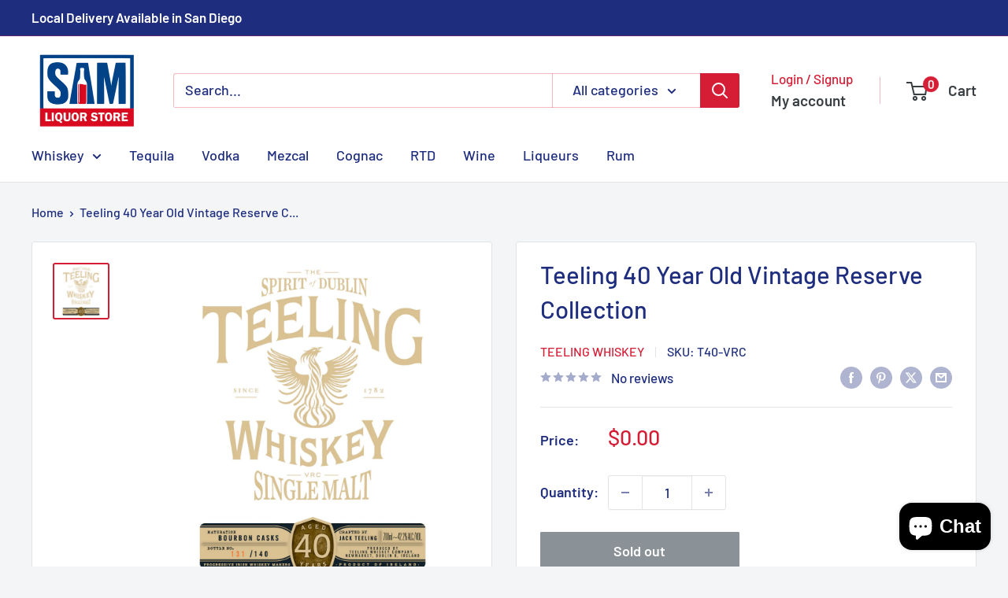

--- FILE ---
content_type: text/html; charset=UTF-8
request_url: https://geolocation-db.com/json/
body_size: 67
content:
{"country_code":"US","country_name":"United States","city":null,"postal":null,"latitude":37.751,"longitude":-97.822,"IPv4":"3.131.100.91","state":null}

--- FILE ---
content_type: text/javascript
request_url: https://samliquor.com/cdn/shop/t/12/assets/custom.js?v=102476495355921946141768154643
body_size: -557
content:
//# sourceMappingURL=/cdn/shop/t/12/assets/custom.js.map?v=102476495355921946141768154643
